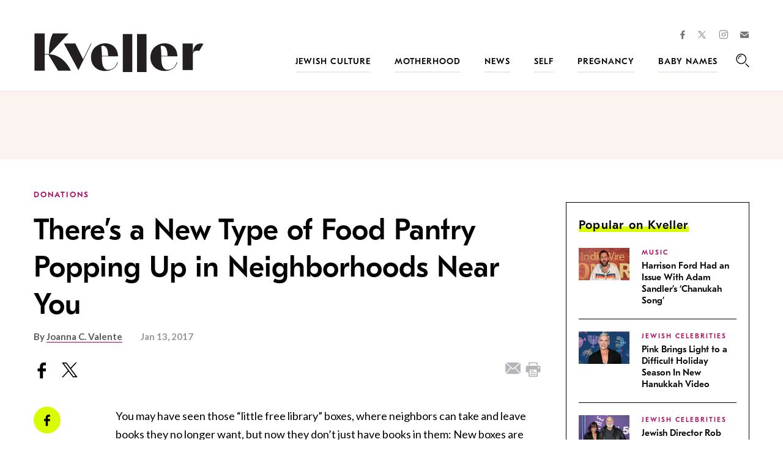

--- FILE ---
content_type: text/html; charset=utf-8
request_url: https://www.google.com/recaptcha/api2/anchor?ar=1&k=6LfhpgMsAAAAABX5zN7AMnMmTG4gzUAQq2XyPTlc&co=aHR0cHM6Ly93d3cua3ZlbGxlci5jb206NDQz&hl=en&v=PoyoqOPhxBO7pBk68S4YbpHZ&size=normal&anchor-ms=20000&execute-ms=30000&cb=7iv7ecn4dm2i
body_size: 49301
content:
<!DOCTYPE HTML><html dir="ltr" lang="en"><head><meta http-equiv="Content-Type" content="text/html; charset=UTF-8">
<meta http-equiv="X-UA-Compatible" content="IE=edge">
<title>reCAPTCHA</title>
<style type="text/css">
/* cyrillic-ext */
@font-face {
  font-family: 'Roboto';
  font-style: normal;
  font-weight: 400;
  font-stretch: 100%;
  src: url(//fonts.gstatic.com/s/roboto/v48/KFO7CnqEu92Fr1ME7kSn66aGLdTylUAMa3GUBHMdazTgWw.woff2) format('woff2');
  unicode-range: U+0460-052F, U+1C80-1C8A, U+20B4, U+2DE0-2DFF, U+A640-A69F, U+FE2E-FE2F;
}
/* cyrillic */
@font-face {
  font-family: 'Roboto';
  font-style: normal;
  font-weight: 400;
  font-stretch: 100%;
  src: url(//fonts.gstatic.com/s/roboto/v48/KFO7CnqEu92Fr1ME7kSn66aGLdTylUAMa3iUBHMdazTgWw.woff2) format('woff2');
  unicode-range: U+0301, U+0400-045F, U+0490-0491, U+04B0-04B1, U+2116;
}
/* greek-ext */
@font-face {
  font-family: 'Roboto';
  font-style: normal;
  font-weight: 400;
  font-stretch: 100%;
  src: url(//fonts.gstatic.com/s/roboto/v48/KFO7CnqEu92Fr1ME7kSn66aGLdTylUAMa3CUBHMdazTgWw.woff2) format('woff2');
  unicode-range: U+1F00-1FFF;
}
/* greek */
@font-face {
  font-family: 'Roboto';
  font-style: normal;
  font-weight: 400;
  font-stretch: 100%;
  src: url(//fonts.gstatic.com/s/roboto/v48/KFO7CnqEu92Fr1ME7kSn66aGLdTylUAMa3-UBHMdazTgWw.woff2) format('woff2');
  unicode-range: U+0370-0377, U+037A-037F, U+0384-038A, U+038C, U+038E-03A1, U+03A3-03FF;
}
/* math */
@font-face {
  font-family: 'Roboto';
  font-style: normal;
  font-weight: 400;
  font-stretch: 100%;
  src: url(//fonts.gstatic.com/s/roboto/v48/KFO7CnqEu92Fr1ME7kSn66aGLdTylUAMawCUBHMdazTgWw.woff2) format('woff2');
  unicode-range: U+0302-0303, U+0305, U+0307-0308, U+0310, U+0312, U+0315, U+031A, U+0326-0327, U+032C, U+032F-0330, U+0332-0333, U+0338, U+033A, U+0346, U+034D, U+0391-03A1, U+03A3-03A9, U+03B1-03C9, U+03D1, U+03D5-03D6, U+03F0-03F1, U+03F4-03F5, U+2016-2017, U+2034-2038, U+203C, U+2040, U+2043, U+2047, U+2050, U+2057, U+205F, U+2070-2071, U+2074-208E, U+2090-209C, U+20D0-20DC, U+20E1, U+20E5-20EF, U+2100-2112, U+2114-2115, U+2117-2121, U+2123-214F, U+2190, U+2192, U+2194-21AE, U+21B0-21E5, U+21F1-21F2, U+21F4-2211, U+2213-2214, U+2216-22FF, U+2308-230B, U+2310, U+2319, U+231C-2321, U+2336-237A, U+237C, U+2395, U+239B-23B7, U+23D0, U+23DC-23E1, U+2474-2475, U+25AF, U+25B3, U+25B7, U+25BD, U+25C1, U+25CA, U+25CC, U+25FB, U+266D-266F, U+27C0-27FF, U+2900-2AFF, U+2B0E-2B11, U+2B30-2B4C, U+2BFE, U+3030, U+FF5B, U+FF5D, U+1D400-1D7FF, U+1EE00-1EEFF;
}
/* symbols */
@font-face {
  font-family: 'Roboto';
  font-style: normal;
  font-weight: 400;
  font-stretch: 100%;
  src: url(//fonts.gstatic.com/s/roboto/v48/KFO7CnqEu92Fr1ME7kSn66aGLdTylUAMaxKUBHMdazTgWw.woff2) format('woff2');
  unicode-range: U+0001-000C, U+000E-001F, U+007F-009F, U+20DD-20E0, U+20E2-20E4, U+2150-218F, U+2190, U+2192, U+2194-2199, U+21AF, U+21E6-21F0, U+21F3, U+2218-2219, U+2299, U+22C4-22C6, U+2300-243F, U+2440-244A, U+2460-24FF, U+25A0-27BF, U+2800-28FF, U+2921-2922, U+2981, U+29BF, U+29EB, U+2B00-2BFF, U+4DC0-4DFF, U+FFF9-FFFB, U+10140-1018E, U+10190-1019C, U+101A0, U+101D0-101FD, U+102E0-102FB, U+10E60-10E7E, U+1D2C0-1D2D3, U+1D2E0-1D37F, U+1F000-1F0FF, U+1F100-1F1AD, U+1F1E6-1F1FF, U+1F30D-1F30F, U+1F315, U+1F31C, U+1F31E, U+1F320-1F32C, U+1F336, U+1F378, U+1F37D, U+1F382, U+1F393-1F39F, U+1F3A7-1F3A8, U+1F3AC-1F3AF, U+1F3C2, U+1F3C4-1F3C6, U+1F3CA-1F3CE, U+1F3D4-1F3E0, U+1F3ED, U+1F3F1-1F3F3, U+1F3F5-1F3F7, U+1F408, U+1F415, U+1F41F, U+1F426, U+1F43F, U+1F441-1F442, U+1F444, U+1F446-1F449, U+1F44C-1F44E, U+1F453, U+1F46A, U+1F47D, U+1F4A3, U+1F4B0, U+1F4B3, U+1F4B9, U+1F4BB, U+1F4BF, U+1F4C8-1F4CB, U+1F4D6, U+1F4DA, U+1F4DF, U+1F4E3-1F4E6, U+1F4EA-1F4ED, U+1F4F7, U+1F4F9-1F4FB, U+1F4FD-1F4FE, U+1F503, U+1F507-1F50B, U+1F50D, U+1F512-1F513, U+1F53E-1F54A, U+1F54F-1F5FA, U+1F610, U+1F650-1F67F, U+1F687, U+1F68D, U+1F691, U+1F694, U+1F698, U+1F6AD, U+1F6B2, U+1F6B9-1F6BA, U+1F6BC, U+1F6C6-1F6CF, U+1F6D3-1F6D7, U+1F6E0-1F6EA, U+1F6F0-1F6F3, U+1F6F7-1F6FC, U+1F700-1F7FF, U+1F800-1F80B, U+1F810-1F847, U+1F850-1F859, U+1F860-1F887, U+1F890-1F8AD, U+1F8B0-1F8BB, U+1F8C0-1F8C1, U+1F900-1F90B, U+1F93B, U+1F946, U+1F984, U+1F996, U+1F9E9, U+1FA00-1FA6F, U+1FA70-1FA7C, U+1FA80-1FA89, U+1FA8F-1FAC6, U+1FACE-1FADC, U+1FADF-1FAE9, U+1FAF0-1FAF8, U+1FB00-1FBFF;
}
/* vietnamese */
@font-face {
  font-family: 'Roboto';
  font-style: normal;
  font-weight: 400;
  font-stretch: 100%;
  src: url(//fonts.gstatic.com/s/roboto/v48/KFO7CnqEu92Fr1ME7kSn66aGLdTylUAMa3OUBHMdazTgWw.woff2) format('woff2');
  unicode-range: U+0102-0103, U+0110-0111, U+0128-0129, U+0168-0169, U+01A0-01A1, U+01AF-01B0, U+0300-0301, U+0303-0304, U+0308-0309, U+0323, U+0329, U+1EA0-1EF9, U+20AB;
}
/* latin-ext */
@font-face {
  font-family: 'Roboto';
  font-style: normal;
  font-weight: 400;
  font-stretch: 100%;
  src: url(//fonts.gstatic.com/s/roboto/v48/KFO7CnqEu92Fr1ME7kSn66aGLdTylUAMa3KUBHMdazTgWw.woff2) format('woff2');
  unicode-range: U+0100-02BA, U+02BD-02C5, U+02C7-02CC, U+02CE-02D7, U+02DD-02FF, U+0304, U+0308, U+0329, U+1D00-1DBF, U+1E00-1E9F, U+1EF2-1EFF, U+2020, U+20A0-20AB, U+20AD-20C0, U+2113, U+2C60-2C7F, U+A720-A7FF;
}
/* latin */
@font-face {
  font-family: 'Roboto';
  font-style: normal;
  font-weight: 400;
  font-stretch: 100%;
  src: url(//fonts.gstatic.com/s/roboto/v48/KFO7CnqEu92Fr1ME7kSn66aGLdTylUAMa3yUBHMdazQ.woff2) format('woff2');
  unicode-range: U+0000-00FF, U+0131, U+0152-0153, U+02BB-02BC, U+02C6, U+02DA, U+02DC, U+0304, U+0308, U+0329, U+2000-206F, U+20AC, U+2122, U+2191, U+2193, U+2212, U+2215, U+FEFF, U+FFFD;
}
/* cyrillic-ext */
@font-face {
  font-family: 'Roboto';
  font-style: normal;
  font-weight: 500;
  font-stretch: 100%;
  src: url(//fonts.gstatic.com/s/roboto/v48/KFO7CnqEu92Fr1ME7kSn66aGLdTylUAMa3GUBHMdazTgWw.woff2) format('woff2');
  unicode-range: U+0460-052F, U+1C80-1C8A, U+20B4, U+2DE0-2DFF, U+A640-A69F, U+FE2E-FE2F;
}
/* cyrillic */
@font-face {
  font-family: 'Roboto';
  font-style: normal;
  font-weight: 500;
  font-stretch: 100%;
  src: url(//fonts.gstatic.com/s/roboto/v48/KFO7CnqEu92Fr1ME7kSn66aGLdTylUAMa3iUBHMdazTgWw.woff2) format('woff2');
  unicode-range: U+0301, U+0400-045F, U+0490-0491, U+04B0-04B1, U+2116;
}
/* greek-ext */
@font-face {
  font-family: 'Roboto';
  font-style: normal;
  font-weight: 500;
  font-stretch: 100%;
  src: url(//fonts.gstatic.com/s/roboto/v48/KFO7CnqEu92Fr1ME7kSn66aGLdTylUAMa3CUBHMdazTgWw.woff2) format('woff2');
  unicode-range: U+1F00-1FFF;
}
/* greek */
@font-face {
  font-family: 'Roboto';
  font-style: normal;
  font-weight: 500;
  font-stretch: 100%;
  src: url(//fonts.gstatic.com/s/roboto/v48/KFO7CnqEu92Fr1ME7kSn66aGLdTylUAMa3-UBHMdazTgWw.woff2) format('woff2');
  unicode-range: U+0370-0377, U+037A-037F, U+0384-038A, U+038C, U+038E-03A1, U+03A3-03FF;
}
/* math */
@font-face {
  font-family: 'Roboto';
  font-style: normal;
  font-weight: 500;
  font-stretch: 100%;
  src: url(//fonts.gstatic.com/s/roboto/v48/KFO7CnqEu92Fr1ME7kSn66aGLdTylUAMawCUBHMdazTgWw.woff2) format('woff2');
  unicode-range: U+0302-0303, U+0305, U+0307-0308, U+0310, U+0312, U+0315, U+031A, U+0326-0327, U+032C, U+032F-0330, U+0332-0333, U+0338, U+033A, U+0346, U+034D, U+0391-03A1, U+03A3-03A9, U+03B1-03C9, U+03D1, U+03D5-03D6, U+03F0-03F1, U+03F4-03F5, U+2016-2017, U+2034-2038, U+203C, U+2040, U+2043, U+2047, U+2050, U+2057, U+205F, U+2070-2071, U+2074-208E, U+2090-209C, U+20D0-20DC, U+20E1, U+20E5-20EF, U+2100-2112, U+2114-2115, U+2117-2121, U+2123-214F, U+2190, U+2192, U+2194-21AE, U+21B0-21E5, U+21F1-21F2, U+21F4-2211, U+2213-2214, U+2216-22FF, U+2308-230B, U+2310, U+2319, U+231C-2321, U+2336-237A, U+237C, U+2395, U+239B-23B7, U+23D0, U+23DC-23E1, U+2474-2475, U+25AF, U+25B3, U+25B7, U+25BD, U+25C1, U+25CA, U+25CC, U+25FB, U+266D-266F, U+27C0-27FF, U+2900-2AFF, U+2B0E-2B11, U+2B30-2B4C, U+2BFE, U+3030, U+FF5B, U+FF5D, U+1D400-1D7FF, U+1EE00-1EEFF;
}
/* symbols */
@font-face {
  font-family: 'Roboto';
  font-style: normal;
  font-weight: 500;
  font-stretch: 100%;
  src: url(//fonts.gstatic.com/s/roboto/v48/KFO7CnqEu92Fr1ME7kSn66aGLdTylUAMaxKUBHMdazTgWw.woff2) format('woff2');
  unicode-range: U+0001-000C, U+000E-001F, U+007F-009F, U+20DD-20E0, U+20E2-20E4, U+2150-218F, U+2190, U+2192, U+2194-2199, U+21AF, U+21E6-21F0, U+21F3, U+2218-2219, U+2299, U+22C4-22C6, U+2300-243F, U+2440-244A, U+2460-24FF, U+25A0-27BF, U+2800-28FF, U+2921-2922, U+2981, U+29BF, U+29EB, U+2B00-2BFF, U+4DC0-4DFF, U+FFF9-FFFB, U+10140-1018E, U+10190-1019C, U+101A0, U+101D0-101FD, U+102E0-102FB, U+10E60-10E7E, U+1D2C0-1D2D3, U+1D2E0-1D37F, U+1F000-1F0FF, U+1F100-1F1AD, U+1F1E6-1F1FF, U+1F30D-1F30F, U+1F315, U+1F31C, U+1F31E, U+1F320-1F32C, U+1F336, U+1F378, U+1F37D, U+1F382, U+1F393-1F39F, U+1F3A7-1F3A8, U+1F3AC-1F3AF, U+1F3C2, U+1F3C4-1F3C6, U+1F3CA-1F3CE, U+1F3D4-1F3E0, U+1F3ED, U+1F3F1-1F3F3, U+1F3F5-1F3F7, U+1F408, U+1F415, U+1F41F, U+1F426, U+1F43F, U+1F441-1F442, U+1F444, U+1F446-1F449, U+1F44C-1F44E, U+1F453, U+1F46A, U+1F47D, U+1F4A3, U+1F4B0, U+1F4B3, U+1F4B9, U+1F4BB, U+1F4BF, U+1F4C8-1F4CB, U+1F4D6, U+1F4DA, U+1F4DF, U+1F4E3-1F4E6, U+1F4EA-1F4ED, U+1F4F7, U+1F4F9-1F4FB, U+1F4FD-1F4FE, U+1F503, U+1F507-1F50B, U+1F50D, U+1F512-1F513, U+1F53E-1F54A, U+1F54F-1F5FA, U+1F610, U+1F650-1F67F, U+1F687, U+1F68D, U+1F691, U+1F694, U+1F698, U+1F6AD, U+1F6B2, U+1F6B9-1F6BA, U+1F6BC, U+1F6C6-1F6CF, U+1F6D3-1F6D7, U+1F6E0-1F6EA, U+1F6F0-1F6F3, U+1F6F7-1F6FC, U+1F700-1F7FF, U+1F800-1F80B, U+1F810-1F847, U+1F850-1F859, U+1F860-1F887, U+1F890-1F8AD, U+1F8B0-1F8BB, U+1F8C0-1F8C1, U+1F900-1F90B, U+1F93B, U+1F946, U+1F984, U+1F996, U+1F9E9, U+1FA00-1FA6F, U+1FA70-1FA7C, U+1FA80-1FA89, U+1FA8F-1FAC6, U+1FACE-1FADC, U+1FADF-1FAE9, U+1FAF0-1FAF8, U+1FB00-1FBFF;
}
/* vietnamese */
@font-face {
  font-family: 'Roboto';
  font-style: normal;
  font-weight: 500;
  font-stretch: 100%;
  src: url(//fonts.gstatic.com/s/roboto/v48/KFO7CnqEu92Fr1ME7kSn66aGLdTylUAMa3OUBHMdazTgWw.woff2) format('woff2');
  unicode-range: U+0102-0103, U+0110-0111, U+0128-0129, U+0168-0169, U+01A0-01A1, U+01AF-01B0, U+0300-0301, U+0303-0304, U+0308-0309, U+0323, U+0329, U+1EA0-1EF9, U+20AB;
}
/* latin-ext */
@font-face {
  font-family: 'Roboto';
  font-style: normal;
  font-weight: 500;
  font-stretch: 100%;
  src: url(//fonts.gstatic.com/s/roboto/v48/KFO7CnqEu92Fr1ME7kSn66aGLdTylUAMa3KUBHMdazTgWw.woff2) format('woff2');
  unicode-range: U+0100-02BA, U+02BD-02C5, U+02C7-02CC, U+02CE-02D7, U+02DD-02FF, U+0304, U+0308, U+0329, U+1D00-1DBF, U+1E00-1E9F, U+1EF2-1EFF, U+2020, U+20A0-20AB, U+20AD-20C0, U+2113, U+2C60-2C7F, U+A720-A7FF;
}
/* latin */
@font-face {
  font-family: 'Roboto';
  font-style: normal;
  font-weight: 500;
  font-stretch: 100%;
  src: url(//fonts.gstatic.com/s/roboto/v48/KFO7CnqEu92Fr1ME7kSn66aGLdTylUAMa3yUBHMdazQ.woff2) format('woff2');
  unicode-range: U+0000-00FF, U+0131, U+0152-0153, U+02BB-02BC, U+02C6, U+02DA, U+02DC, U+0304, U+0308, U+0329, U+2000-206F, U+20AC, U+2122, U+2191, U+2193, U+2212, U+2215, U+FEFF, U+FFFD;
}
/* cyrillic-ext */
@font-face {
  font-family: 'Roboto';
  font-style: normal;
  font-weight: 900;
  font-stretch: 100%;
  src: url(//fonts.gstatic.com/s/roboto/v48/KFO7CnqEu92Fr1ME7kSn66aGLdTylUAMa3GUBHMdazTgWw.woff2) format('woff2');
  unicode-range: U+0460-052F, U+1C80-1C8A, U+20B4, U+2DE0-2DFF, U+A640-A69F, U+FE2E-FE2F;
}
/* cyrillic */
@font-face {
  font-family: 'Roboto';
  font-style: normal;
  font-weight: 900;
  font-stretch: 100%;
  src: url(//fonts.gstatic.com/s/roboto/v48/KFO7CnqEu92Fr1ME7kSn66aGLdTylUAMa3iUBHMdazTgWw.woff2) format('woff2');
  unicode-range: U+0301, U+0400-045F, U+0490-0491, U+04B0-04B1, U+2116;
}
/* greek-ext */
@font-face {
  font-family: 'Roboto';
  font-style: normal;
  font-weight: 900;
  font-stretch: 100%;
  src: url(//fonts.gstatic.com/s/roboto/v48/KFO7CnqEu92Fr1ME7kSn66aGLdTylUAMa3CUBHMdazTgWw.woff2) format('woff2');
  unicode-range: U+1F00-1FFF;
}
/* greek */
@font-face {
  font-family: 'Roboto';
  font-style: normal;
  font-weight: 900;
  font-stretch: 100%;
  src: url(//fonts.gstatic.com/s/roboto/v48/KFO7CnqEu92Fr1ME7kSn66aGLdTylUAMa3-UBHMdazTgWw.woff2) format('woff2');
  unicode-range: U+0370-0377, U+037A-037F, U+0384-038A, U+038C, U+038E-03A1, U+03A3-03FF;
}
/* math */
@font-face {
  font-family: 'Roboto';
  font-style: normal;
  font-weight: 900;
  font-stretch: 100%;
  src: url(//fonts.gstatic.com/s/roboto/v48/KFO7CnqEu92Fr1ME7kSn66aGLdTylUAMawCUBHMdazTgWw.woff2) format('woff2');
  unicode-range: U+0302-0303, U+0305, U+0307-0308, U+0310, U+0312, U+0315, U+031A, U+0326-0327, U+032C, U+032F-0330, U+0332-0333, U+0338, U+033A, U+0346, U+034D, U+0391-03A1, U+03A3-03A9, U+03B1-03C9, U+03D1, U+03D5-03D6, U+03F0-03F1, U+03F4-03F5, U+2016-2017, U+2034-2038, U+203C, U+2040, U+2043, U+2047, U+2050, U+2057, U+205F, U+2070-2071, U+2074-208E, U+2090-209C, U+20D0-20DC, U+20E1, U+20E5-20EF, U+2100-2112, U+2114-2115, U+2117-2121, U+2123-214F, U+2190, U+2192, U+2194-21AE, U+21B0-21E5, U+21F1-21F2, U+21F4-2211, U+2213-2214, U+2216-22FF, U+2308-230B, U+2310, U+2319, U+231C-2321, U+2336-237A, U+237C, U+2395, U+239B-23B7, U+23D0, U+23DC-23E1, U+2474-2475, U+25AF, U+25B3, U+25B7, U+25BD, U+25C1, U+25CA, U+25CC, U+25FB, U+266D-266F, U+27C0-27FF, U+2900-2AFF, U+2B0E-2B11, U+2B30-2B4C, U+2BFE, U+3030, U+FF5B, U+FF5D, U+1D400-1D7FF, U+1EE00-1EEFF;
}
/* symbols */
@font-face {
  font-family: 'Roboto';
  font-style: normal;
  font-weight: 900;
  font-stretch: 100%;
  src: url(//fonts.gstatic.com/s/roboto/v48/KFO7CnqEu92Fr1ME7kSn66aGLdTylUAMaxKUBHMdazTgWw.woff2) format('woff2');
  unicode-range: U+0001-000C, U+000E-001F, U+007F-009F, U+20DD-20E0, U+20E2-20E4, U+2150-218F, U+2190, U+2192, U+2194-2199, U+21AF, U+21E6-21F0, U+21F3, U+2218-2219, U+2299, U+22C4-22C6, U+2300-243F, U+2440-244A, U+2460-24FF, U+25A0-27BF, U+2800-28FF, U+2921-2922, U+2981, U+29BF, U+29EB, U+2B00-2BFF, U+4DC0-4DFF, U+FFF9-FFFB, U+10140-1018E, U+10190-1019C, U+101A0, U+101D0-101FD, U+102E0-102FB, U+10E60-10E7E, U+1D2C0-1D2D3, U+1D2E0-1D37F, U+1F000-1F0FF, U+1F100-1F1AD, U+1F1E6-1F1FF, U+1F30D-1F30F, U+1F315, U+1F31C, U+1F31E, U+1F320-1F32C, U+1F336, U+1F378, U+1F37D, U+1F382, U+1F393-1F39F, U+1F3A7-1F3A8, U+1F3AC-1F3AF, U+1F3C2, U+1F3C4-1F3C6, U+1F3CA-1F3CE, U+1F3D4-1F3E0, U+1F3ED, U+1F3F1-1F3F3, U+1F3F5-1F3F7, U+1F408, U+1F415, U+1F41F, U+1F426, U+1F43F, U+1F441-1F442, U+1F444, U+1F446-1F449, U+1F44C-1F44E, U+1F453, U+1F46A, U+1F47D, U+1F4A3, U+1F4B0, U+1F4B3, U+1F4B9, U+1F4BB, U+1F4BF, U+1F4C8-1F4CB, U+1F4D6, U+1F4DA, U+1F4DF, U+1F4E3-1F4E6, U+1F4EA-1F4ED, U+1F4F7, U+1F4F9-1F4FB, U+1F4FD-1F4FE, U+1F503, U+1F507-1F50B, U+1F50D, U+1F512-1F513, U+1F53E-1F54A, U+1F54F-1F5FA, U+1F610, U+1F650-1F67F, U+1F687, U+1F68D, U+1F691, U+1F694, U+1F698, U+1F6AD, U+1F6B2, U+1F6B9-1F6BA, U+1F6BC, U+1F6C6-1F6CF, U+1F6D3-1F6D7, U+1F6E0-1F6EA, U+1F6F0-1F6F3, U+1F6F7-1F6FC, U+1F700-1F7FF, U+1F800-1F80B, U+1F810-1F847, U+1F850-1F859, U+1F860-1F887, U+1F890-1F8AD, U+1F8B0-1F8BB, U+1F8C0-1F8C1, U+1F900-1F90B, U+1F93B, U+1F946, U+1F984, U+1F996, U+1F9E9, U+1FA00-1FA6F, U+1FA70-1FA7C, U+1FA80-1FA89, U+1FA8F-1FAC6, U+1FACE-1FADC, U+1FADF-1FAE9, U+1FAF0-1FAF8, U+1FB00-1FBFF;
}
/* vietnamese */
@font-face {
  font-family: 'Roboto';
  font-style: normal;
  font-weight: 900;
  font-stretch: 100%;
  src: url(//fonts.gstatic.com/s/roboto/v48/KFO7CnqEu92Fr1ME7kSn66aGLdTylUAMa3OUBHMdazTgWw.woff2) format('woff2');
  unicode-range: U+0102-0103, U+0110-0111, U+0128-0129, U+0168-0169, U+01A0-01A1, U+01AF-01B0, U+0300-0301, U+0303-0304, U+0308-0309, U+0323, U+0329, U+1EA0-1EF9, U+20AB;
}
/* latin-ext */
@font-face {
  font-family: 'Roboto';
  font-style: normal;
  font-weight: 900;
  font-stretch: 100%;
  src: url(//fonts.gstatic.com/s/roboto/v48/KFO7CnqEu92Fr1ME7kSn66aGLdTylUAMa3KUBHMdazTgWw.woff2) format('woff2');
  unicode-range: U+0100-02BA, U+02BD-02C5, U+02C7-02CC, U+02CE-02D7, U+02DD-02FF, U+0304, U+0308, U+0329, U+1D00-1DBF, U+1E00-1E9F, U+1EF2-1EFF, U+2020, U+20A0-20AB, U+20AD-20C0, U+2113, U+2C60-2C7F, U+A720-A7FF;
}
/* latin */
@font-face {
  font-family: 'Roboto';
  font-style: normal;
  font-weight: 900;
  font-stretch: 100%;
  src: url(//fonts.gstatic.com/s/roboto/v48/KFO7CnqEu92Fr1ME7kSn66aGLdTylUAMa3yUBHMdazQ.woff2) format('woff2');
  unicode-range: U+0000-00FF, U+0131, U+0152-0153, U+02BB-02BC, U+02C6, U+02DA, U+02DC, U+0304, U+0308, U+0329, U+2000-206F, U+20AC, U+2122, U+2191, U+2193, U+2212, U+2215, U+FEFF, U+FFFD;
}

</style>
<link rel="stylesheet" type="text/css" href="https://www.gstatic.com/recaptcha/releases/PoyoqOPhxBO7pBk68S4YbpHZ/styles__ltr.css">
<script nonce="SM3CisM8OYZhcWEubq3oTg" type="text/javascript">window['__recaptcha_api'] = 'https://www.google.com/recaptcha/api2/';</script>
<script type="text/javascript" src="https://www.gstatic.com/recaptcha/releases/PoyoqOPhxBO7pBk68S4YbpHZ/recaptcha__en.js" nonce="SM3CisM8OYZhcWEubq3oTg">
      
    </script></head>
<body><div id="rc-anchor-alert" class="rc-anchor-alert"></div>
<input type="hidden" id="recaptcha-token" value="[base64]">
<script type="text/javascript" nonce="SM3CisM8OYZhcWEubq3oTg">
      recaptcha.anchor.Main.init("[\x22ainput\x22,[\x22bgdata\x22,\x22\x22,\[base64]/[base64]/[base64]/[base64]/cjw8ejpyPj4+eil9Y2F0Y2gobCl7dGhyb3cgbDt9fSxIPWZ1bmN0aW9uKHcsdCx6KXtpZih3PT0xOTR8fHc9PTIwOCl0LnZbd10/dC52W3ddLmNvbmNhdCh6KTp0LnZbd109b2Yoeix0KTtlbHNle2lmKHQuYkImJnchPTMxNylyZXR1cm47dz09NjZ8fHc9PTEyMnx8dz09NDcwfHx3PT00NHx8dz09NDE2fHx3PT0zOTd8fHc9PTQyMXx8dz09Njh8fHc9PTcwfHx3PT0xODQ/[base64]/[base64]/[base64]/bmV3IGRbVl0oSlswXSk6cD09Mj9uZXcgZFtWXShKWzBdLEpbMV0pOnA9PTM/bmV3IGRbVl0oSlswXSxKWzFdLEpbMl0pOnA9PTQ/[base64]/[base64]/[base64]/[base64]\x22,\[base64]\\u003d\\u003d\x22,\x22LjrDnsOiw7QHwoTDhloSNW4lI8OKwpYoV8Kyw78gbEPCtMKiflbDhcOOw7JJw5vDocKRw6pcWSg2w6fChQ9Bw4VVYzk3w6LDqMKTw4/DmMKHwrg9wpTCmjYRwp7Cu8KKGsOgw6h+Z8O/[base64]/Cu8OHwr/Cr0Avwr9ewprCq8OJK8KxacOLdFl/OywoWMKEwpw8w44banA0UMOED28QLRLDoydzWsO4NB4aBsK2IU3Cj27CinM7w5Zvw7LCjcO9w7l2wq/DszMeOANpwrfCqcOuw6LCmlPDly/DnsOuwrdLw4DCoBxFwqvCmB/[base64]/DkMO4wpnDkcO1bnAhwpzDn8KEwo0rRFnDssO2bkbDh8OGRW7DicOCw5Q0SMOdYcKBwq0/SULDssKtw6PDgy3CicKSw5nCpG7DusKhwqMxXWpvHF4VwrXDq8OnQSLDpAE5VMOyw79fw70Ow7djB3fCl8OqN0DCvMKHM8Ozw6bDjDd8w6/Crnl7wrZgwrvDnwfDs8OMwpVUJsKYwp/DvcOdw7bCqMKxwr9PIxXDmSJIe8OXwrbCp8Kow6DDosKaw7jChcKhM8OKTUvCrMO0woANFVZ9HMORMHzCosKAwoLCtcOOb8Kzwr3DjnHDgMKrwpfDgEd0w5TCmMKrDcOQKMOGfmpuGMKhfSN/CwzCoWVTw4RELzluFcOYw6PDq23Dq2nDhsO9CMO5ZsOywrfChcKJwqnCgBEew6xaw40BUncqwoLDucK7BEgtWsOfwq5HUcKmwqfCsSDDvsKCC8KDTcKWTsKba8Kxw4JHwp9Dw5Efw58Ewq8bUhXDnQfCqGBbw6Abw7oYLCrCvsK1wpLCmsOWC2TDgy/[base64]/[base64]/w7TDrzTCtsOnwosaHsOQPAzCoMOXPnh8G8OGw7XChAPCnMOjQWMUwq/Dkl7Cg8Ogw7PDjsOdRyTDscK1wrDCjn3CkE0Bw6/Cr8KmwpJiwpctwoTClsKVwo7ConLDssKrwqvDqSlDwrhvw5U6w4fDhMOaZsKTw6EcG8OkZ8KCZEDCqcK6wpIhw4HDmhXCtjwgVj7CkAYVwr3DjgkZTCnChQzCnMODX8OMwqcaf0HCh8KpK2A8w6/CpsOEw5HCtcKjcsOEwoVAcm/DrsOOSF8ww7TCiGLCsMKlw5TDgWbDkHXCjcKUF0szJMOKw4k6LRfDhsKawph8AlzCt8OvWMKWI10rVMKILx4bBMO+Y8KONw1BdcKBwr/[base64]/[base64]/CoMODbsKow63CmjA5XDbCgE/DqSDCrMKgwpl5wpkmwrMwO8KPwoB0w4hDQkTCo8Ouwp3CjsOEwqHDucOuwofDp3DCr8KFw4V2w6wcw43DumfChQzCpj0gZcOcw4pBw5PDuD3Di1fCsiwGOkTDvWTDo1YYw7s8d3jCtMOrw43DusOXwqtNKcOEE8OGCsOxesK3wqQWw5AXD8O9w7kpwqrDmEc/fsOoTcOgNMKLAjHCv8KaDzPCjcKuwo7CqVLCjGMOdsOKwqzCtwkwV1NQwojCu8O2woAOw7YwwpjCtgUbw6fDpsO3wq4hOnnDpMK/[base64]/CqTXCkwnDl095w55mDkZTNRXDscOfa8Orw55ZUlt2WU7DrcKdc1x9QGxxecObDcOSDXZ0Qy7CosOue8KYGnxVY1tWfyA4wo3DjS1VDcKuwqLCgTfChAR4w5IJwopLPBRew5zCvwHCsXbDo8O+w6BIw7VLXsOBw7p2wqbDu8KAEm/DtMOJScKPOcK3w4LDn8OJw7TDnD/DiWlWCSfCo3xfAUnDpMO1w5g9w4jCiMKFwpjDqTAWwo4VHkDDqRYjwrnCvGPDkFBfw6fDjUvDglrDmcKHw6pYXsOiKMKLwonDt8K0dCImw6TDrcOUDjkOUMOzMBLDsh4mw7TDgWp/ZsOfwoJoCTjDpVBvw5/DvMOKwpNFwp4Qwq7DscOQwohSLhDDqTpGwrJMw4LCtMO5XcKbw43DqMK+KThRw457EsO7MUnCoDFQLGDCqcKtCXPDk8K4wqHDl25/w6HCqsKawqZFw5DCnsOKwoTCk8KDFcOpdHRnF8Oqwqw2bUrCksObwrbCmkHDncO0w4DCnMKJVRJNZQzDuTXCmMKHQnjDiT/DgSXDtsOVwqt8wq1aw5zCuMK5wrPCq8KlJkLDtcK/w5NBGh05wp55H8O6KsOXJcKGwohLw6vDmMOAwqNQasK+w6PDmTsgwrHDr8OJB8Opw7ESK8OmccKrXMOHTcOAwp3DvQvDi8O/BMOGVEHCkVvDmFALwqJ5w4PDknnCqGvDrcKaUMO2ZB7DncO6H8K4ecO+HlvClsORwoLDnFYIX8OBP8O/[base64]/woPDrcKkGMO5wqnDosK1w7BuaWsaW0oUZRkxw77CiMKFw67DqnYMcjY1wrbCnzpSW8OZfWQ9G8OiK21pXRfCh8OnwowqMmvCtzLDmn/[base64]/Cj8OKHFHCl8OLDEbCqcKkUngNw6PCpcO3woPDu8OpA3YEUcKBw51QK3R3wrgmFMKKe8K4w5FuUcKFFTcidMO6FsKUw77DusOzw6kpdMK2GQrCksOROx/CpsKiwrjDsUXCosOUcgp/HsKzw53DtVdNw7HCrMOuC8OXw4xYS8K2EEnDvsKfwoXCtHrCqzhow4I7fWcNwr/Ch1Y5w49aw4HDucKSwrLDq8OUKWQAwq1EwrhlOcKvUE/Cnw/[base64]/DhlPCn8OcecK6w7I5PwBQW8OIZ8K0QBpzclt/esO0OMOKfsO+w5FQKS9Qwo/DscOGUsOWHMO5wq3Cs8K8w6HCr0rDlH4sd8O6RcK+P8OxVMOCBsKcw5Q3wr1ZwrfDrcOqZD1wVcKPw6/ClCrDjnB5BMKRHR4NE0vDnl8DB1XDrnvDh8OFw5/CjXpMw5rCoU8jXk12eMOZwq4bw41Sw4xMBVbDs1MlwpwdVFvCn0vDgA/DpMK8w4PCmSEzXMKgwq7Cl8KKLW9MD3JNwqMES8OGwrvCkFt8wqh7bBQXw6B/[base64]/[base64]/[base64]/DtxPDgw3Cj0zDt2nCiWrDhW8uUwPCtlTDt0RWTcOzwqYowoh2w5oCwoVVw4Z4ZsO/dmbDkUAjNMKcw6INIwRdwp9KM8Kmw6Rtw6fCncObwo5+I8OLwr8AN8Kfwo/CqsKFw6TCijtlw5rChh0kQcKtO8KzA8KKw45fw7YDw5RkRn/CjsOTSVXCtsKuInFZw53DgBwYYQzCpMOrw6QfwpYiFBZfe8OKwpDDuFnDh8OcRMKmdMK/NcOZTH7CuMOuw5/[base64]/wo7DvjbCrU40YiBrwrvCqCvDrDjCmRQowpLCmTfDrxsww618w7bDoQLCjcKrdMKRwozDosOnw6keOjB3w79PFMK1wpLCjjfCvcOOw4NOwrjDhMKaw4bCoztqwqLDjmZpNsOTKyRywrPDhcONw5LDkhAGQMK/I8OpwocCdcKcDilmwrVmOsKcw5J+woEUw4vChx05w7vDocO7w5jCh8OddUk2DcK3WxDDvnTDuAhBwqbDosK6woTDoXrDpMKNPh/DqsOawqDCqMOSRA7Cl2XCmAkowpTDsMK6BsKnTMKfw6dxwqLDm8OxwosIw6XCscKjw77CmyDDmW9IQMObwpoRYlLCscKSw6/CpcOuwrXCi3nCv8OFwpzCkg/DvsK6w43CpcKkwqlaIQJVBcOdwqUTwr5RAsOPAxEYWMKNBUTDkcKcM8KVw6/ClADDuygnYzhNwrnDqnIaAHrDt8K+bz/DuMO7w7tMCkjCogfDs8O5w6sZw77Ct8OpYAbDjcOzw7kQLcKtwrXDqMKyNzkjElbDmGsCwrx4OsK2CsOFwowAwqQLw4XCtsOrV8Ouw51mwqTDjsKCwpg9wpjCninDjMKSOE8jw7LCsGsWdcOgY8ODw5/CocOxw4jCq3HDp8KQAnsWwpXCo1HCpHLCqW3Dm8KYw4QywobCt8O5wpANZTF+WsO8SUEawoLCt1BoaB5Me8OpW8Kswo/DlwQIwrLDtjhPw6LDlsOtwoQFwqvCqWLCoHHCr8O2fsKKK8Oyw7slwqduwqDCicOkOWhseTXCvcKCw5psw6rCrAc7w5p6N8OFwpPDhMKKQsKlwoPDpcKaw6AQw7tfPFtBwo4ALRfCrAzDncO9NVzCj1PDtSBBJcOQwo/Dm2FVwqnCrsKlLXMhw7vDosOuacKFaQnDrwHCqjwnwqV1Xh/Cr8Oqw6ITUUrDpxrCo8O3C0LCsMOjIi4tB8KXLkNWw6zDgcOyeUkww6tgSAs0w6kJBAjCgcKtwpQkAMOow5/[base64]/wp7CscKmwqB2NEnDpBTCtyHDgsKlfMKnwqgLw4nDjsOTAiXCoXDCg2/CsALCvMOmbMK/dcK+bVrDo8K8w4PDmsO8eMKRw5DDpcOJUMKNHMKTO8Oqw75YVMOqA8Oqw4rCq8Kow6cSw69Fw7wVw7s7wq/[base64]/CiMO+fcKBwo3Dt8KHwqtdw4zDhMKqw6ZEw7bCrMO1w44vw4LCmVZOwrHCiMKew4JDw7Azw4MYFcOhRwDDs0vCt8Kvwr8YworDosOOV0fCisKvwrnCi25DNMKAwohowrfCpsKVfMKxBSTCoizCo17DoF8/BsKsUFfCqMKNwogzwoU6XsKOwp7CgDbDssOnOUXCsVszBcK9V8OaKzrCmBjCsX/Dn3xJf8KLwpTDsztEFlgOZBZjAW1Ow7clXyHDnVPDs8Kow7PCgXsjbFrCv0ciJX3CtcK4wrV6DsKWf0I4woRHSFp3w6jDrsOnw4fCtRoRwoJ1bxAYwoVhw4rChjtgw5hiE8KYwqnCkMOkw5s/w7NpLsO4wpLDucKGEcO8w53DuyDCmlPDnMOEw43CmidpL1MfwqPDknjDn8KaNXzCqCYUwqXDp1nCuHIzw7QLw4TDhcODwplswoTCtQ7DvsOgwo8XPzIbwpkGE8KXw7nCp2TDh0HCkU/CisOlwqRLwqfDhcKqw6/[base64]/wo13w4/CpMOWRsO3wplXw6ZtwqLDtjXDucOGNWbDqsO+w5XCk8OmWsK3w7tOwo8FckoBbgxTBz7DjSkkw5ACw6TDuMO7w5nDocOYcMOewqgoN8KmcsKEwp/DgkwfZCrCiXzDtnrDv8KHw5PDjsOJwp9Qw7ItXkfDtDDCqQjChgPDlMKcwoY3MsKnwq5iTMKnDcOHD8O3w6TCusK2w6FQwq9Jw4DDnjAww4l/w4TDjC9lWcOtasOUw4vDksOdQTk4wqnDnj1NfE9GPiHDgsK/fcKMWQQ9csOSWsKhwo7DhcOQw4nDnMKBQ2XCnMO5d8OEw47DpcOKem/DjkAcw7bDicKCRjPCh8OHwqPDmW/Cs8O9cMORU8OuMsK/w7vCicK5P8Ogwqkiw5ZGJsKzw6JDw64+WXpQwqFHwpLDnMO5wrdVwr7DsMOWwpt+woPDvEXDp8KMwrDDqTdKecKKw6vDmgAYw4N5cMOBw7cQAMKCJgNMw54eScOMCy0vw7oyw4BFwrF1biVTMBbDqcOPdl/CikIKw4nClsKVw6fDiB3Crl3DmcOkw4U0wpzCnzZANMK8w6okw4XDiAnDlAfClcOOw7bCjUjCp8OJwoXCvlzDt8O+w6zClsKawr3CrwInX8OQw7cHw7jCu8Oga2rCr8OUDHHDtUXDuzotw7DDhgXDqHzDn8KdCgfCrsK+w5xmXsK0DSofLg/DrHMywrtRJAfDgmTDhMOVw6Q1wrJqw6RrNMKAwrUjFMKdwrc8WmUDwqrDjMOKecOoSRhkw5JgScOIwql0GAZRw7zDh8O/woZrTmHCjMOqGMOcw4TCrcKOw7rDsR7CqcKnRgHDtEzCtm3DjTtvGcKCwpnCux7DpnkFbzrDsjwRw7bDvMOPA3Mgwol1woA2wp/Dg8Ouwqo0wrgjw7DDgMKHPcKvfcKVJsOvwp/DuMKQw6Y3R8OMAHl3w5TCusOdNVt7HiRmZkxXw7rCiUgTHhwkY2PDh2/[base64]/Cml3DusKqP8OQNFgAZsOnwq9/bsORRC7DgsObDMOew7Z4woYZGFLDi8OaSMKcT2PCt8K7w6YFw4MMw4XCj8Ogw6haYkI4HMKUw6kXBsOIwpELw5lOwpVMA8KhX2bCrMORIcKHesO7OhnDu8OKwprCkMOkcVVDw7nCowoFOSvClH/DmSwww4jDvBjCjRM3TH7CjHdBwp7DnsOaw5bDqy8xw6LDtcOQwoLCuyMNZ8KiwqVRwp12GsOpGizCuMOeBMK7CXzCk8K9wpgJwpclIMKCwqXCphwxw7jDqMOKKnvCqhohwpcWw6jDsMOCw5sLwp3CnHANw5w2w6k+b3/CiMO7VsOnNsOsHcK9UcKOOm1CYix2bVPDvMO7w4PCs3lkwodhwpfDmsOYfMKiwqnCjCUDw6J4elXDvAnCni4Ow7QCDTDDvi0WwpZGw7hRDMKvZWcKw7QjesOGC28Pw41AwrHCvXcSw4Fyw71Xw4/Dgz94Cwp3K8O6F8KIasK3IGAFQsK6wp/[base64]/Ck8OEwq1kwpBGwozCgsOhEMOnacKtY0k5N8Olw5PCkcO8MMKsw7nCiF7Dp8K5TQDCisOqWS5ew6F9fMOUS8OSIMOkYcK+wozDjA1uwoNcw6Apwos8w6jChMKUwpPCjEfDlmPDtmZMP8OJbMOBwpBkw7/DgAfDhMO0eMO1w6o6fw8Ww4IYwpgFTsK9w4cyGx44w53CuVMeacO8VUfCqzFZwpQgXwfDg8O1UcOww7fCs3MSw7HCgcKVbCrDpX5Iw5kyJ8KDWMOZURFwHcK1w5vDpcOzPx9VYhM9wo/CgxXCr1/Dl8OsNgU3BcORF8OYwpUYH8OAw7bDpTLCiTPDlSjDg0gDwpN6Ykx6w5/[base64]/DqVzDgnkrT8O9R3zDhGTCkcKyw4nCoMKlf0o9wpLDt8O/wpo1w7Nuw7/CtUnDpcKAw4I4wpZGw79yw4VrEMKVShfDvMKhw7HDmsOoNMOew47DvTRRL8K9QGLDp2xCWsODAMOaw6JGfHlQwpUVwo7CksO6bFTDnsK7a8OXLMOFw7LCgwlte8KrwrYoOnDCsx/CjDHDqsKRwqNYWWbCgsKbw6/DgyZWIcOaw7vCiMOGG1fDrcKSwrgdLHx9w7YXw67Dj8OXPcOVw4vCusKpw5hEw7VEwrxTw6fDhsKnQ8O7b1vCt8Kib2IYHn/Clh1vVgfCpMK6RsOqwqkew5Fqw7J8w4zCqcK2wq9kw7DDu8Kvw5x+w6fDkMO1wq0YF8OPAMOYf8O4NHlHBQbCjsOQLcKmwpfDgcKww7bDs2Y0wpDCl3URM3zCuHnDgGPCocOZQjPCksK+PzQyw7vCuMKXwp9/csKJw5Euw4oJwqA2DnlRbMK3wpR6wqjCgkHDj8KPBCjCgh/Dl8KAwpJ1OHhPMQLCncOOBMKkRsK/W8OEw4ECwrrDt8O2EcOvwoVgPMKKADTDpiNBwoTClcOxw55dw7bCvMK3wrFcUMKoXMK9DMKSTsOoPw7DkFxJw6ddwr/DijgiwobCvcK+w77DtS8OTsOSwocfUmsCw7tcw4t9C8KGa8KIw7jCtCUkR8OaJULCjgY3w7x2ZlXClcOyw74Xwo/Dp8KRQQZUwrF2e0Zzwr0EFsO4wrVRJMOawqfCo2BowrvDrMKmw69gIlRBfcOHRGtcwpxsLcOQw5bCusOUw7cqwrDDm0tJwpZcwrkOdEQsDcKvO1nDmnHChMOZw7FSwoJXw5UCIE56MMKDDDvDuMK5RcO/CENzf2jDiVV9w6DDrUVnW8Kuw7Row6NWw5sfw5RCekh4GMO0ScOlwplawo9Vw4/DhsOjPcKowo94ChhQS8KBwrtLCQkhXB8/worCmcO/CMK+GcKYCxrCpQnCl8O5HcKtGU0iw7XDm8OWa8Kmwpl3HcKZIWLCnMOZw5PCrUXCijJjw43CosO8w4h9Rn1qPcKQGAvCsBHCgFc1woPDkMKtw7zDowHDtQh/IAdrHcKXw7ENBcOAwqd9wp1WK8Kvwo3DkcOXw7Yqw4zCkyZ+CxnChcOLw51TccKBw7/[base64]/DrVHCtMO/w4bCh8KuW8KxwrU+wofCm8KzwpJjN8OcwoXCm8KLOcKBfxHDusOTGSfDt1hnF8Kvwp/Cn8KGZ8OfbcKAwr7Cj17DvTrDtAPCgSLDgcOCOG8owpZOw4HCv8OhB0/DriLDjjUDwrrDqMK2OMOEwr80w6QgwrzCscO0CsO3U0TDj8K/w5jChFzCv3zDksK/w7F9A8OAaV00YsKPH8KsJMK0NW4AEsKlwp8oCkHChMKYH8K+w5EZw60daWkhw4tuwrzDrsKUX8Kgwp8Qw43DncKmwqrDklwHX8Kuwq/Dt2nDgMKaw5INwrkqwrbCqsOUw6rClWhqw7RCw4J4w6zCmTbDsVZFQHd7FsKawq0PYsORw7PDlVDCscOFw7wWVMOuUm/Cl8KxByAYUR0gwotJwphkU0/CvsOzam/CqcKIPlYOwqtBM8OOw4zCqC7Cpn/CtyPCsMKrw5jCicK4VcOFRT7Dulx/wpgRUMOVwr4Tw5IhVcOEWBrCqcOOU8KJw6LDgcKWXkETBsKUwoLDu0dRwqHCiEfCt8OSPcOXFRLDoT7DuyPCi8OhKGfCtlQ7woggEkRRecOfw505JsKow5rDo2bCtUrDm8KTw5LDgDVLw6XDqSFTF8Ofw6/DjRXCrX5pw5bDjQIlwo/CtcOfQcKTXcO2wpzChWdoKXTDpnpEwpdpZlzCohAKwo3Ck8KiZWM8wrBYwqhWwocWw6ocBcO8esOVwodUwqISQUbDgl85JMOFwoTCnyx0wrZjwqLDmMKhIMK0CsO/KloSwpY8w5PDnsOWdsOEAXd3e8OrGBTDiXXDm1nDq8KwTsOSw6w/HsOpwozCjWBPw6jCmMO+T8O9wpbChQHCl1hVw7h6w5cvwqI4w6pBw6EtFcKsFsKrw4PDjcOfJcK1ZDfDnwcRXMOrwrHDicO/[base64]/[base64]/[base64]/CsWjCocKIHsOfOBzDixUuwpXCoD3CuSAsc8K6wr/[base64]/T1PDrcOzMSV6wojCuCnCq8OVwpwEbDLDiMOeGU/Ck8O1MlogIsK3UMOww4BMSwPCscOawq3DnijDscKoecKCR8O8ZcOQcHQTNsKHw7fDum8Lw54eX1LCrg/[base64]/[base64]/[base64]/DucOewqzCojojewjCn8Kmw7VgCFZpAcKWCC9Aw5l9wqA7RxfDisOeB8OBwopYw4d/wrsRw7lLwrYpw4XCsX3CgmRkMMOjGhUYNsOKesOwUlLClzAIczBhJCwNJcKIwo9Sw6EMwrPDtsOfB8O4BMO+w57Cl8OnaUrDicKJw6bDiQA/wp9mw6fCvcK8GcKGNcOwYSBlwq1wdcOnTn8GwpLDgR3DrAVgwrR5bQPDmsKDI0phGj/DhsOIwpoFKsKLw5/[base64]/CvjnChQ7DusKOMB0CwpxyW15ZwqLDmlI9BEHCu8KiFcKFFXTDpsKeZ8KqTsKAYXDDkB/CnsObSVQMYMO8YcKxwo3Dq23Dk28awr7DhsOfIMO3w4/CvATDjMOrw6XCs8KtAsOhwoPDhzZzw7tUHcKlw6zDh1l2Pi7DlgsQw5TCosKCIcOOwonDt8ONNMK2w7Esd8OVXcKrYcOrGmolwrJkwrB4woVxwpvDgkxsw6t8XzHDn2IAwoDDhcOqOgMZemx3XxzDt8O+wrDDpwhdw4EFPDpeHXh/wpMjdF0qJ3ILCXTCjT5bw7zDhC3CpcKzw6rCrGU7I0U+wobDgXrCv8Otw5VDw79Iw7DDksKLwpY6VxrCqsKmwo8lwpFnwo/Cm8Kjw6nDpUVIcxtQw7xcFWgPRSPDvcKpwpB3VGERVmEawo7CsmTDqGTDqRDCpxDDrMKrcBELw4rDhz5bw7/CpcOnDTvDjcOWd8K0wqlYSsKvwrdUNRvDnkDDuFTDsWl5wpt+w78Af8Khw6AQwop8LhwDw63CrznDmkIRw4lPQRrCucK6bTUPwpMpVsOaU8K+wrXDjMKPdWkzwpoDwo0QFsObw6ILIcOvwp5hN8KUwq1sOsO7wrwDFMOzCsOZAcKvMMOdbcOOMC/Co8Kqw6JFwqTCpybCim3DhMKUwo8TS2ElN0XCs8OBwoTDiijCicK4fsK8Py5GbsOdwp0aPMOmwowKYMO4wphdd8O5OsO4w6pWOcKNC8Osw6DConBywoskFWfCpGjDisOZw6zCkUIzXz3Dt8O/w51+w5PDisO/w47DiUHCogsTEmgiIcO8w7l+YsOrw4zDlsOcXsKmCcOiwr9+wofDi0TDssKJLHskWS3Ds8K1VMOMwoHDlcK3RyjCnxrDpHVEw5bCrcOOw7QFwp/Dgn7DqVrDowhhZ3kDScKyTsOAbsODw40cwqMtNAnDr09vwrAsCUfCvcOrwoIYMcKxwoERPhhiwoUIw4AKQsOyezPDiHAqU8OKBVEcYcK8wpA8wobDmsOAd3HDnSTDvRHCpsO7Gy3CgMKhwrrCr27DncKzwrnDsgl4w6LCiMK8HV1+w7gcw7sFDzPDl15JHcODwqR+wr/DtxNnwq9ofsODYMO6wqPDi8K9wqTCvlMAwr1WwrnCpMKpwoDDr07ChcOnHMKvwq/DvBxcIBAkAC7Dk8Kbwpxrw4AGwqgEK8OHAMKWwo/DuiHCkhopw5R0DGzDt8Kgw7YfZk8qK8KDwrgHJ8KHQFJAw6U6woQ7IwHCn8KLw6vDq8OlNAFUw7jDh8KTwpLDoxTDt2nDo1HCoMOAw5VGw4gnw6HCuzjCmi8fwpN1biLDuMKaITrDtsK4bxvCm8OiDcK7fRXCrcK2w7/ChAoJB8O8w5nDvgI3w4N+wrXDjxQjw7kxS351c8OkwrNww7k5w6sbPERNw48ewoYGaFo8N8OUw4jCh2ZQw4dobzoqNXvDgsKlw4B+RcO/OMO9EsOeIcKlwrDCiCwrwonCsMKMHMKxw4RhLcOZczRSKk1owqhMwoFYHMOLCVrDuSwkNsODwp/[base64]/CtcOywoPDuMKNw5IXw6/CjMOPwofCsVRPwqxrK1rCicKKw5bCk8KGcBUoKiIAwpULfMKrwq8aL8OfwpbDh8O9w7jDpMKew5xVw57DpsO/w4JJwpVFwoLCryAJW8KPO05nwpzDkMOgwoh1w7wAw7TDgzYkU8KDNcKBEV4HUEFkNC4kWQrChyHDkTLDusKUwpknwqTDlsOcckhMTRUAwrJvEsK7wqbDk8O6wqd/ZsKLw6txXcOuwpsMXsO6Iy7CqsKxayLClsKpL00KTcODw6ZAKgNPDUrCl8O2ZnEPChbDhFQQw7fCrgxzwo/CvQDDpwhaw4vDiMORYxzCv8OEXsKew7JQSsO9w71awpNYwrrCgsO1w5cNTA3DjcOIMl4zwrLCnQNAOsOLNiXDj1w8ZRDDg8KAZULClMOPw5pXwqDCoMKedsOpUwvDpcOjLlpyPmM/XsO3PX8sw4l9B8KKw5PCiElqcWzCsSXCsy8TWcKIwotPZ2gobgHCp8Kcw543e8KCV8O7expkw5R0wr/ChhbCgsOKw5nCncK7w4bDhTo9wqrCrwkawo7DtMKPZMKww57DrMKmTxHDnsKfRsOqCMKtw4hXH8OAUBrDscKmAx/Du8OewqzChcOBGcO8wovDjxrCpMKYCsKrwpFwGxnDs8KTBcOBwpsmwr5BwrFqCcOuQjJTwrJuwrYkFMK+wp3DiXA/IcODejgcwpHDscOvwrEkw4s2w48ywrbDjcKBQcOtEsO9wo15wqTCjXPChsOcE0UpTsOgJsKWe3lveGHCqsOFWsKcw4QuBMKWwr0kwrVwwqFJS8Kmwr/[base64]/CksKIdsONJcKvVcOBw7pgwpxvw6Iqwq3ClMOTw7ohV8KoB0vDoT/Cnj3DkcKdwpXCiUHCvMKIbSktYSfCrWzCkcKtO8OlHH3CpsOjHH40AcOLU2jDt8KEHsODwrYceTxAw7DDlcKNw6DDtCcsw5nDjcKJF8OiAMOeTmHDo0hpQC/DrVLCsiPDvAUQw7RFHcOXw7l4D8OLS8KUI8OmwrZoeCzDpMKawpULCcObwo0fwpXCoEguw5LDiSYfWlhZChvDkcK5w6tewq3Dg8O7w4dSw5/[base64]/NTYEMCTCmMKfwqA9HsOZwqgNwrIFwqwud8K1w43CnMO0chxdPMOSwr4Ow5zDiQhSKMO3amDCmMOfGMKLf8OUw7pOw5FQfsOcIcK3P8Ogw63DscKPw6/[base64]/DgAbDlyPDjzHCmCHCnMODE27DkcOFwopRZwzDnQ/CqDvDhjfDlFoNwpnCu8K8FAQZwpQow6PDgcORwrAiDMKjcsKmw4oBwrFFWMKmw6nDisO1w5kfe8O2Qg/ClzHDlsOFAVzCiisfAsOVwooBw5TChMOUJSzCon57OsKPLsK1DAEew7ULHsOeF8OLSMOxwo9twqJ7VsOtwpEBIwlzwoFmTcKpw5hxw6Vrwr/CpEduCMOrwoMYw68Lw4rCgsOMwqHDgcOfbMKfVDs9w65iYcOjwoPCrQ7ClcO1wp3CpMKhEQLDhELCt8KoRsOgJlYYMU0Xw5PDjsOQw7Mcw5J6w51iw6tBeXReHGohwrPChEFZOsOFw7/CqMKfVTjCtMKJbUB3wqpbD8KKwoXDg8O1wr9kL2JMw5JNVcOqKBPDr8OCwpQVw5/Cj8OKGcKKScOCUcO5KMKOw5HCoMORwqHDhCvCgMOJRMOIwqEmOXHDpF/CssO8w7DCuMKiw5/CiTjCvMOxwqd3esK9e8OKdnkNw5Fxw6MHRFIyFcOZfWfDoz/CisOcRgDCpW/DkUImAsOwwofCqcOyw6J0w6A/w7pxRcOufsKUZ8KLwohuUMOMwoANFyvCmMKhSMOIwqnCu8OsGcKUcnzCkANow4A/DwzCmyw8IsKIworDiVjDv29XLsOxZUbCkwvCmMOscsOhwqvDm2NxEMO0HcKCwqwVw4TDqXfDpDkIw4vDu8K8fMOOMMOPw75Fw65LXMOYNDUgw61kPSDDo8Opw7dSGMKuwonDs2YfJ8OjwqzDlsO9w5bDvFwkTMKZJsKswosGYn4Rw5dAwqPClcKAw68DbzvDng/[base64]/wpHDt2NBLcKPw6LCncOrWSbDp8OXB8O1w47DqcKcAMOyRcOawrzDsX1fw40FwqzDr2FacsKMZjUuw5zCpDfDo8OrKsOUXcONw7rCscO1G8KEwovDgcOBwo9oZG8MwobCiMKTw4FPJMO6ccKgw5N7X8Kowpl+wr3Ct8OiU8KCw6zDiMKfPX3DiC/[base64]/[base64]/Cl2ozWAwUemjDuMKqwqXCkGU/TMOvI8OQw4bCqMO3D8Opw7gPC8OjwpUHwqJlwrfCgsKnKsKZwrnDksKxQsOjw7nDg8Kyw7fDuUrDqQNlw69sAcOfwp/[base64]/DjcOFw5LChMK8w6bChMK6SEXDuMOCwqrDgsOwMRIMw5ZkayVcPsKeNcOAQMKkwpJXw719QRELwp/DjFFRwrwqw6rCqhgEwrjCnsOnwoXCmiYWVn8haxrCisKRBDpBw5tZbcO2wpt3EsODd8KSw4PDui/DosKVw6bCqTFOwoXDvRzCqcK1e8Kgw6LCihVUw6BtA8Ofw4BKGGvCgkVeT8OHwpXDuMOJw6/CqQFEwoM9JyDDrA7CtzXDqcOxYQsfw5XDvsOYw6/Dn8K1wpXCgcOrIg7CiMOcw4TDklJawqTDj1nDu8OpZ8Kzw6fCkMKNXyDCrHPCt8K4U8K9woDCvzlzw7TCosKlw6tpAMOUGUHCsMOnaWNNwp3CpDZbGsOCwo9WSMKMw5Ruwo8/w6wUwpA3VMKgwr3CscOLwpPDn8K/cWDCszrDvWfDgiZPw7fDpBo4b8OXwoY/RMO5OC15XzhqVsKhwpPDusKLwqfCrcK+ccKGEzx7GcK+Sk0Lwq3DmsOaw6DCgMOZw7daw4B/JsKCw6DDgDHClVQww5oJw5wUwq7DpF4EEhBywr1Rw7LDr8K0RksqUMObw58cMH5DwolZw7wNBXVkwpnDoHfDlE84ZcKjRzXCrsOaGlRiME/DtcO2wo3CkCwgQ8Olw6bChzJPT3XCuxLDh1N+wpR1DsObw5TCicK/ATkuw67CijvCkjN4wpItw7bCs3o2SkAYwqDCuMKaMcOGIjfCj0jDssKawoXDukJrT8KySS/[base64]/DtAIGwroHwrfDjsKmwr/[base64]/Ci8O/wrLCpjInBMOOE8OYAhozRXXCn0UZw6/[base64]/GsOAFTjDiQbCjcKhQR/CnsK6wrLCsMOsYcO8UcO2OMKBUBnDv8OCRDodwpZzasOiw7sZwoPDmcKxERRzwq9jY8K0bMOjED7CkVfDrcK2OcO2csOycMKccSIRw4QNw5gpw7peJsKTw7jCtkDChMOcw57CkMKZw5XClcKHwrfCscO9w7/DnyJvVSgSc8KlwolKZnXChTnDoSvCrsOBH8Kgw7h4fMKsKcKifsKXcklbLMKSIk5wLTTCoibDthpTNMO9w4TDjMOswqw6CnXDqHoQwqvDhjHDgEZfworDmMKBDhTDgFLDqsOSeHbDnFvDrsOzLMO7RMKow5/DiMKywok6w43Ct8KOaSTCv2PCs3/Ctxc7w5TDm04ob3MHD8KVZ8K2w6jDu8KuEsOmwr8BMsOowpHCjsKSw6/DssKewpvCohnCvxPCklF+Y2HDoSvDhxbCiMORcsOzX3N8MFvDi8KPEUrDoMOuw5nDuMKqHHgbwpXDhSjDj8KNw7JBw7Q7CsOVEMK8acKSERHDgQfCksKpIn5Qw6hqwoZNwpXDu1M2YFA5GsO0w61wWS/CnMKte8KGA8KNw7pcw6PCtgfCl0DCrQfCgsKQLsOCDyl8XGkZYMKPN8KjQsKiGjcUw4PCqCzDv8Oeb8KqwovCkcK8wrNuaMKZwoDCoQjCscKOw6fCkyNtwrN4w47Co8Kxw5zCv0/DsCMfwpvCo8Ksw5wjw5/DkwIUwrLCv3JbfMONNMOow5VMw7Nww7bCkMOIHxpiw6EMw7XCo1HCg17Ds1PCgGl1wpYhX8KYdzjDoD43U0cgG8Kiwo3CnhpLw4DDu8Olw5XDkkRXIF0rw4XDr1rDsXY6QCoFW8K/wqQUbsOmw4rDsh0uGMO1wrDCi8KMT8OSL8Olwq1oTMOyOjg1FcOsw5rCocKhwqFlw4c/GHDCpmLDkMOTw5vCqcOhcENzVTldNUHCmRXCgzHDiFV/wovCk3/ChSnCh8K4w703wrA7GzBrL8OWw6LDqRU4wo3CpB1LwrrCphAcw5oJwoNyw7YBwpzCicOAOMOvwphae1N6w6DDmmDCi8KsVnhrw5rCpVAbBcKZYAUcHDJhGsOXwqDDhMK1esKgwrnDiATDmSDDuTMLw7/CkizDuzXDjMO8WwUIwoXDq0PDlwjDpsKkX28xI8Otwq9yJRvCj8K2w7zCr8K8ScOHwqYlSCc2YyzChhLDgcK5SsKbLFHDrSgKQsK5wpw0w6NhwovDo8OLwo/CucOBBcOkWErDscOYwqjDuFI8wqkecMKFw4BAQMOfOXzDnnTCmnUlEcKkKnrDrMKww63CqW/DvibCvsKORW9iwrjCtQrCvnPCiRZnKsOOZsO3NEHDucObwp3DpMKlIzHCn29oNMOKDMOuw5B9w6vDgsOqP8Knw4zCsXfCvgzCvkpScsO7TT4jw7DCmxlQXMO7wrvDlk3DsyNNwoB3wqIdNE/[base64]/CgcO7w7Vpw6sJCMOQwqJrw5PDhE7CtMKdX8KQw7/[base64]/wpVwwqF/w6vDgAx1WcKJw5nDuMOyTnAyXcKRw5dEw4XCoVlnwqfDvMOiw7zDh8KuwqbCgcOoDsK9wq0cw4UewqNew6vCjTcTwpDCmgXDr0XDrTNXZ8O+wrNDwpovI8OHwqrDlsKAVD/CjAQqISTCo8KGK8KfwpjCijnCq35JYsKlw44+w6tUcndkw4rCgsK4WcOyasOqwpx9wr/DiWHDrMKQey/[base64]/GUPCh1DDrsO4SyRiMUhvwqdcC27CicK/QcK5wrzDhWXCncKewp/DkMKMwpTCqxbChsKzD2PDucKZwrjDhMK/w7fCo8ObCw7DhFrDlcOEw63Cs8OJWMK0w7jDllgyABAbRMOOW01gMcO+BsO7KHt3woDCg8KiacKpfUQ7wrTDsmYiwqRBKcKcwoXCgXMDw68GD8Kww5/DvMOkwo/[base64]/DnBhdwqnCvnxCwqfDrHpLOcOQwqlywqHDn1PDjHsTw6fCgsOHw7bDhsOew4BnRlEneWvClDpvCsKDMnTDqsK3QQ8rfcKawolCB3gOZ8OSw4fDshjDp8O0ScOeVMOjFMKUw6ddZQolUyoVdV5owqfDphstFQBrw5ptw5o1w7DDjCF/fz5CA2bCnMKMw4JADjACDcKRwrjDqB3Cr8OlUG3DoWFeOBFqwo/CpScnwo0ER0jCh8O5wp/CtErCgR7Ckh4Cw6zDgcKSw5A7w6xGM07Dp8KDw5PDkMOga8OtLMO9wopuw7gtfS/DrMKcwq/Co3MnY1rDrcK6ccKFw6llwoTCpE9BJMOUOcOrZU7CgxEBE33CumrDocOhwpASasKyesKow497RcKjIMOnwr7CinfCkMO1w60qfcOITDYyL8Ogw6bCv8K/w6LCnl92w7tlwp3Dn2EOKiklw4fCgyTDl1APNiUEMkhEw7jDiRNMPgJyXMO2w6cEw4zCgMOaWcKkwoYbIcKNNsOTaUkhwrLDgwHDmsO8woDCgm3CvVfDtjRIbREzOAg2ScOtwohgw48FNnwnwqfCkz9swq7Compzw5MkJnHDlkMTw7jDlMKXw59JTGHCql/CsMKaK8KIw7PDoFolY8KhwofDgMO2JS4mwoLCjsOPTsOFwpjDqiXDlXEXWMK5w6fCiMOsfMKAwpBbw4IJDnXCpsKzDhJ/BwXCoELDmsKJw7fDmsO7w6jCscKzccKTwpvCpQLDnw/Dm3UlwoDDtcKFbMKaAcK2O2MYwqEdwqgleBPDqTtQw4TCpwfCmHh2wrTDnzLCv1lWw4LDs3wcw5xVw7fDrjLCqCALw53CmGBlA09pYXDDoxMDFsOdfFnCg8OgfcOewrpbCcKVwqjCrMOZw6bCuC/CmlJgBWFIAWd8w73Dnx4YT1fCvy16wpfCr8OgwqxATcO8w5PDnh03HMKQPzbCtFnDhU4pwr/CusO9ODpkwprDrDvCpsKODsKJwoFKwqJZw4VeYsORM8O/w5/DkMKLSXNNwpLCn8KBw6gZKMOXw73DiSvCvsO0w5xNw4LCt8KYwoHCgcKCw7TCg8KQw4FNwo/[base64]/WjrDh8KKw5cTw6TDkMORw7NSwqrCrcKLHF95wq7CmCXCqlRKWsOWcMKnwpjCmMOKwoLCt8O7F3DDtcOzJVnDiTwYT2lqwrdZwqEWw4/DmMKBwoXCvsKRwosvXBzDkUkvw4nCjMKiMxNzw4B9w597w6XCssKqw6LDrMO8QRpLw6MPwr4ffwzCrMO8w6B0w7lOwolPU0LDoMK+JgkmKD/[base64]/S8KMFG/[base64]/DsX9Pw7VvCsKDw4bClVHDvMKswrDCs8O7w7kOT8Oiw5UkGcKZUsKnbsKowo3DtGhKw5JXN11xVG0hEGrCgsK8JwPDsMOeZcOtwrjCqx3DiMKTUiI/Q8OAezkbZ8OeMCnDvlkYFMKjw43DqMKQMgnDukXDpcOYwoHDncKyWsKpw4TChgTCu8Kpw4FCwoMmMQ7DgS0xw6x8wpliekB6wr7CscO2DMOEUAnDnHEVw5jCsMOJw6DCv1tGw67CisKzYsONKA18ah7CvEANZMOywqDDhU8uFGVjHynCjk/CsjQfwrdYGwPCvHzDg1FCJsOMw5vChXPDuMO7QTBmw5p6YUNAw7/ChMK/w4Myw4NZw71HwqjDjhUJVX3CjU1/VsK+AcKwwq/Do2DCvzjDuHknesKMw74qLmDDicOcwoTCvHXCpMKUw7TDtANdDDzDlD7DhMK1wrFWw5zCqjVJwpfDpEcNwpjDnQ4aMsKGY8KLFsKCwo57w4zDo8ONFFjDiFPDsQbCjmXDq1zCh1XCq1jDr8KjAsKNZcK/QcKAB1PCmXAawrjDg0h1MFscc1/DnTzDtS/Ct8KRFx03wrArwpF4w5fDvsKGYUALw5LCvsKdwqHCjsK/wrbDisOkZ0DDgGMuJsKEwqXCskkWwrtYanbDtBFqw6XCicK+ZQrCrcKaZMOQw7/DmhYMbcO7wr7CvR9lNMOWw6kLw4pMw5/CgwTDsmAEE8OEw4cRw604w5tsYMOtdhfDmMKpw7gnZ8KoeMKqBlnCscK4KAUCw45vw4rCnsKyazfCtcOjU8OuasKJOMOsEMKdOMOPwp/CvQhcwphCQsOlL8KJw6Jew7Fjf8Ozd8KvesOxDsKbw6A8fmDCtlnDgsOkwqbDq8OLcMKmw7zCtMKSw75lIcOhIsO7w7QRwrRow4cCwqhiwq/Dp8O2w4TCjk5FXcO1C8Kmw5xAwqbCuMKnwpY1RCBDw4zDokRvIQTCh0MiLMKFw6kVw5XCmlBXwo/DoG/DtcOSwpXDvcOrwo7CpMKpwqhSXsKoZRDDtcOVB8K4JsKKwoYgwpfDlk0Twq3Ci19xw4XCjl1UZijDtFXCsMKTwoDDl8Osw5duFC12w43CqcK8NMK/w4gZwqDCnsOewqTDtcKtB8Kiw7nCqUYhw7QwUBY5w7siRsO2ZjlUw5gmwqPCrToww7vCgcKRNC4gaV/DlSvCtMOqw5bCicKdwr9KBntDwq7DvijCq8KYBDhGwovDh8KQw6EvbEEewr7CmkDCvcKDw44pbsKvH8KYwqbDjCnDqsORw55PwrQ4D8O2w44VTcKIw53CjMK7wpfDqEPDmMKfwp9nwq1JwqRoe8Ofwo1FwrDClhpBA0DDuMONw6g/fxUlw4bDhjzChMK8w5UAwq/DtHHDuFF6V2nDskzDmEgvPFzDvAfCjMKTwqzDnMKOw68kH8OkRcOLw53DkjrCswXCnA/DojvDpF3CscOrwqA+wq5dwrd2OyrDkcOxwoXDhMO5w67CombCmcKEw4RMPg0Fwpsiw6VDSQPCisObw7kywrdZMwrDm8K6YsKzW1MmwrZTEk7CnMOfwqjDn8OeYlfDjx/[base64]/ecKpw5gLMxxIYsOmQcKQwpB7M8OWa8Oww5Z4w5vDhDDDvsOOwo/CiX7DnMKyLWXCosOhTsKIFsOoworCnC9aEcKawqzDsMKQE8OMwoEFw5bCthNyw6wGfMKcw5vDhg\\u003d\\u003d\x22],null,[\x22conf\x22,null,\x226LfhpgMsAAAAABX5zN7AMnMmTG4gzUAQq2XyPTlc\x22,1,null,null,null,1,[21,125,63,73,95,87,41,43,42,83,102,105,109,121],[1017145,101],0,null,null,null,null,0,null,0,1,700,1,null,0,\[base64]/76lBhn6iwkZoQoZnOKMAhnM8xEZ\x22,0,0,null,null,1,null,0,0,null,null,null,0],\x22https://www.kveller.com:443\x22,null,[1,1,1],null,null,null,0,3600,[\x22https://www.google.com/intl/en/policies/privacy/\x22,\x22https://www.google.com/intl/en/policies/terms/\x22],\x22Jn1F9/n8ljE7I29aX8ph2Zs/Rp0q4qSm09ORbLBgsN8\\u003d\x22,0,0,null,1,1768832984921,0,0,[221,200,92,153],null,[115],\x22RC-YsoSrM04I-hhXA\x22,null,null,null,null,null,\x220dAFcWeA7pLRRGab6wap8o_SBEr7CALailfEVc4qQE4FLXFNhu9Bpnsi43sahiKy6XOOUA1RR6aYz5dYc5iUFwVxqRojKxe7qJVw\x22,1768915784733]");
    </script></body></html>

--- FILE ---
content_type: application/javascript
request_url: https://forms.kveller.com/w37htfhcq2/vendor/0889144f-e3c9-4949-95b4-d7d392d692ae/lightbox/d89fed0d-f2a8-423a-9d5c-2a9f9785538a/effects.js?cb=638839764284230000
body_size: 753
content:
window.DIGIOH_API.DIGIOH_LIGHTBOX_EFFECTS['d89fed0d-f2a8-423a-9d5c-2a9f9785538a'] = 'N4WAUABBBEDuCWATA5gUwC4H10E8AOq0AXDPAHYA25hANOFHEugBbEQBs7AHHZDM6njJm6NgEYArAAZeDeADMATgEMAtoRKg-DAK4BnVJgDG-9AHtVbecooHZUUnswGK8zMzN70qRFZt36B2gXNw8vH0wdRQo2aGh7BhFVCkwKZS9IvAozZUQfWPjAhgREFjYAdmkE.kFhURJ2KSlAgF97aHIqMg0ILQcYRHg9LOUcTEUdClQ9WJtYUZnq6EVUVTMANxtxyenYgGtUVDxC7RgTLwtMACsnCamZkmgbGKW8T3h0eDMySL1yZFielUykUWHQygBr3en2-bD6.[base64].oCJiVIAMxcKF7RHGIwXURAlRiCleBiLFwEkGI8XsDlABM6VsBFOIMEcpX5ViYVNDl8UVQ0VSBNARzxfVVKhU1HVHKFrUcO1fCdXgoU9WwfXVYB0xvJZ8DrD0xkwPoPRxiy.[base64].[base64]';
DIGIOH_API.BREAKPOINT_POINTER['d89fed0d-f2a8-423a-9d5c-2a9f9785538a'] = {};
DIGIOH_API.BREAKPOINT_POINTER['d89fed0d-f2a8-423a-9d5c-2a9f9785538a']['515'] = true;
